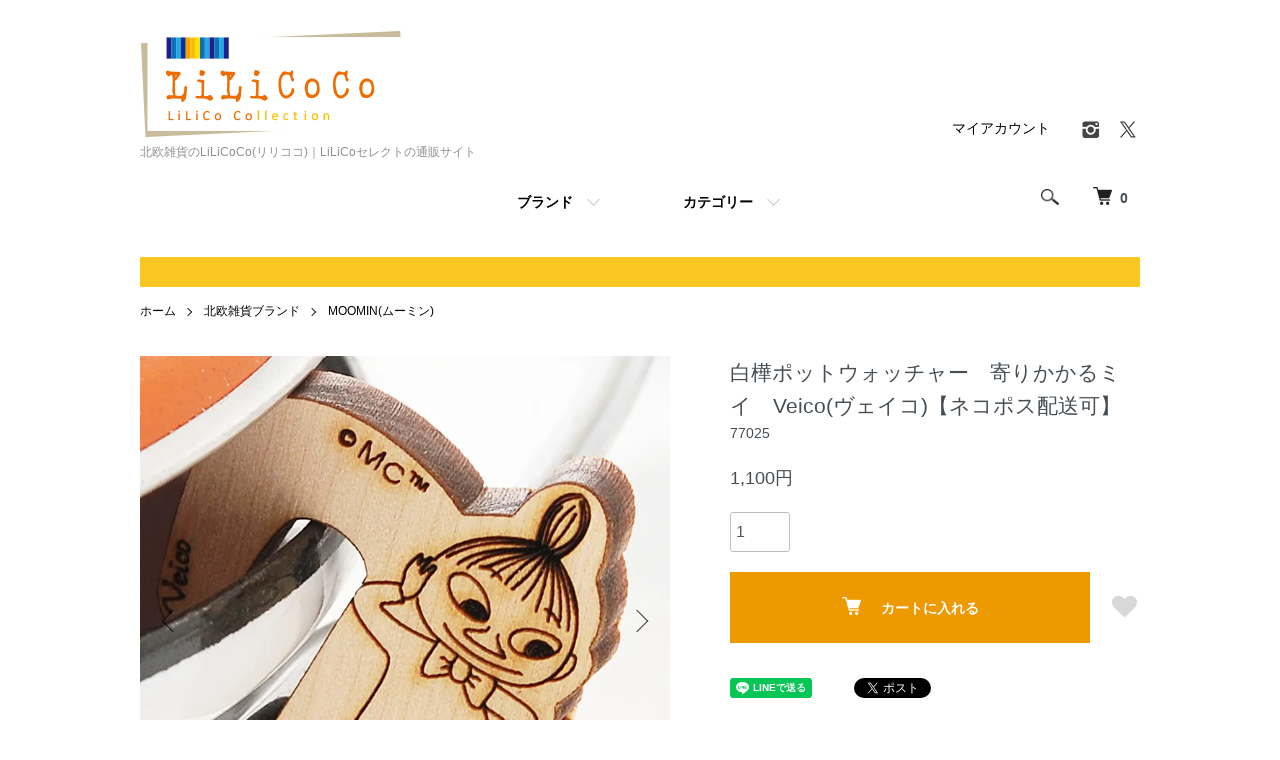

--- FILE ---
content_type: text/html; charset=EUC-JP
request_url: https://lilicoco.jp/?pid=142241709
body_size: 18620
content:
<!DOCTYPE html PUBLIC "-//W3C//DTD XHTML 1.0 Transitional//EN" "http://www.w3.org/TR/xhtml1/DTD/xhtml1-transitional.dtd">
<html xmlns:og="http://ogp.me/ns#" xmlns:fb="http://www.facebook.com/2008/fbml" xmlns:mixi="http://mixi-platform.com/ns#" xmlns="http://www.w3.org/1999/xhtml" xml:lang="ja" lang="ja" dir="ltr">
<head>
<meta http-equiv="content-type" content="text/html; charset=euc-jp" />
<meta http-equiv="X-UA-Compatible" content="IE=edge,chrome=1" />
<title>白樺ポットウォッチャー　寄りかかるミイ　Veico(ヴェイコ)【ネコポス配送可】 - 北欧雑貨のLiLiCoCo(リリココ)｜LiLiCoセレクトの通販サイト</title>
<meta name="Keywords" content="キッチングッズ,キッチン雑貨,ポットウォッチャー,吹きこぼれ防止" />
<meta name="Description" content="白樺ポットウォッチャー　寄りかかるミイ　Veico(ヴェイコ)【ネコポス配送可】の通販ページです。お鍋とフタの間にはさむことで蒸気を逃し、ふきこぼれを防ぐ便利なキッチングッズです。この商品は、LiLiCoの北欧雑貨セレクトショップLiLiCoCo(リリココ)が販売しています。" />
<meta name="Author" content="株式会社ファースト・パブリシティー" />
<meta name="Copyright" content="株式会社ファースト・パブリシティー" />
<meta http-equiv="content-style-type" content="text/css" />
<meta http-equiv="content-script-type" content="text/javascript" />
<link rel="stylesheet" href="https://lilicoco.jp/css/framework/colormekit.css" type="text/css" />
<link rel="stylesheet" href="https://lilicoco.jp/css/framework/colormekit-responsive.css" type="text/css" />
<link rel="stylesheet" href="https://img13.shop-pro.jp/PA01275/388/css/9/index.css?cmsp_timestamp=20260117003502" type="text/css" />
<link rel="stylesheet" href="https://img13.shop-pro.jp/PA01275/388/css/9/product.css?cmsp_timestamp=20260117003502" type="text/css" />

<link rel="alternate" type="application/rss+xml" title="rss" href="https://lilicoco.jp/?mode=rss" />
<link rel="alternate" media="handheld" type="text/html" href="https://lilicoco.jp/?prid=142241709" />
<link rel="shortcut icon" href="https://img13.shop-pro.jp/PA01275/388/favicon.ico?cmsp_timestamp=20251117165521" />
<script type="text/javascript" src="//ajax.googleapis.com/ajax/libs/jquery/1.7.2/jquery.min.js" ></script>
<meta property="og:title" content="白樺ポットウォッチャー　寄りかかるミイ　Veico(ヴェイコ)【ネコポス配送可】 - 北欧雑貨のLiLiCoCo(リリココ)｜LiLiCoセレクトの通販サイト" />
<meta property="og:description" content="白樺ポットウォッチャー　寄りかかるミイ　Veico(ヴェイコ)【ネコポス配送可】の通販ページです。お鍋とフタの間にはさむことで蒸気を逃し、ふきこぼれを防ぐ便利なキッチングッズです。この商品は、LiLiCoの北欧雑貨セレクトショップLiLiCoCo(リリココ)が販売しています。" />
<meta property="og:url" content="https://lilicoco.jp?pid=142241709" />
<meta property="og:site_name" content="北欧雑貨のLiLiCoCo(リリココ)｜LiLiCoセレクトの通販サイト" />
<meta property="og:image" content="https://img13.shop-pro.jp/PA01275/388/product/142241709.jpg?cmsp_timestamp=20190413210554"/>
<meta property="og:type" content="product" />
<meta property="product:price:amount" content="1100" />
<meta property="product:price:currency" content="JPY" />
<meta property="product:product_link" content="https://lilicoco.jp?pid=142241709" />
<script type="text/javascript" src="https://file001.shop-pro.jp/PA01275/388/smartRollover.js"></script>
<!-- Google tag (gtag.js) -->
<script async src="https://www.googletagmanager.com/gtag/js?id=G-6F2T6KY3GF"></script>
<script>
  window.dataLayer = window.dataLayer || [];
  function gtag(){dataLayer.push(arguments);}
  gtag('js', new Date());

  gtag('config', 'G-6F2T6KY3GF');
</script>

<meta name="google-site-verification" content="L09E9nzE1FqDJ8BA3TqNnRE85Uq-540IzMkp4SGS9xw" />
<script>
  var Colorme = {"page":"product","shop":{"account_id":"PA01275388","title":"\u5317\u6b27\u96d1\u8ca8\u306eLiLiCoCo(\u30ea\u30ea\u30b3\u30b3)\uff5cLiLiCo\u30bb\u30ec\u30af\u30c8\u306e\u901a\u8ca9\u30b5\u30a4\u30c8"},"basket":{"total_price":0,"items":[]},"customer":{"id":null},"inventory_control":"product","product":{"shop_uid":"PA01275388","id":142241709,"name":"\u767d\u6a3a\u30dd\u30c3\u30c8\u30a6\u30a9\u30c3\u30c1\u30e3\u30fc\u3000\u5bc4\u308a\u304b\u304b\u308b\u30df\u30a4\u3000Veico(\u30f4\u30a7\u30a4\u30b3)\u3010\u30cd\u30b3\u30dd\u30b9\u914d\u9001\u53ef\u3011","model_number":"77025","stock_num":11,"sales_price":1000,"sales_price_including_tax":1100,"variants":[],"category":{"id_big":1735708,"id_small":9},"groups":[{"id":2042144},{"id":2854164},{"id":1330668},{"id":1347685},{"id":2321403},{"id":2483838}],"members_price":1000,"members_price_including_tax":1100}};

  (function() {
    function insertScriptTags() {
      var scriptTagDetails = [{"src":"https:\/\/back-in-stock-assets.colorme.app\/widget.js","integrity":null}];
      var entry = document.getElementsByTagName('script')[0];

      scriptTagDetails.forEach(function(tagDetail) {
        var script = document.createElement('script');

        script.type = 'text/javascript';
        script.src = tagDetail.src;
        script.async = true;

        if( tagDetail.integrity ) {
          script.integrity = tagDetail.integrity;
          script.setAttribute('crossorigin', 'anonymous');
        }

        entry.parentNode.insertBefore(script, entry);
      })
    }

    window.addEventListener('load', insertScriptTags, false);
  })();
</script>
<script async src="https://zen.one/analytics.js"></script>
</head>
<body>
<meta name="colorme-acc-payload" content="?st=1&pt=10029&ut=142241709&at=PA01275388&v=20260127023108&re=&cn=7d6792299954f2c99208e7b6e720f4da" width="1" height="1" alt="" /><script>!function(){"use strict";Array.prototype.slice.call(document.getElementsByTagName("script")).filter((function(t){return t.src&&t.src.match(new RegExp("dist/acc-track.js$"))})).forEach((function(t){return document.body.removeChild(t)})),function t(c){var r=arguments.length>1&&void 0!==arguments[1]?arguments[1]:0;if(!(r>=c.length)){var e=document.createElement("script");e.onerror=function(){return t(c,r+1)},e.src="https://"+c[r]+"/dist/acc-track.js?rev=3",document.body.appendChild(e)}}(["acclog001.shop-pro.jp","acclog002.shop-pro.jp"])}();</script><script>
  (function () {
    // viewport
  var viewport = document.createElement('meta');
  viewport.setAttribute('name', 'viewport');
  viewport.setAttribute('content', 'width=device-width, initial-scale=1.0, maximum-scale=1.0');
  document.getElementsByTagName('head')[0].appendChild(viewport);
  }());
</script>

<script src="https://img.shop-pro.jp/tmpl_js/84/jquery.tile.js"></script>
<script src="https://img.shop-pro.jp/tmpl_js/84/jquery.skOuterClick.js"></script>


<div class="l-header">
  <div class="l-header-main u-container">
    <div class="l-header-main__in">
      <div class="l-header-logo">
        <h1 class="l-header-logo__img">
          <a href="https://lilicoco.jp/"><img src="https://img13.shop-pro.jp/PA01275/388/PA01275388.gif?cmsp_timestamp=20251117165521" alt="北欧雑貨のLiLiCoCo(リリココ)｜LiLiCoセレクトの通販サイト" /></a>
        </h1>

                  <p class="l-header-logo__txt">
            北欧雑貨のLiLiCoCo(リリココ)｜LiLiCoセレクトの通販サイト
          </p>
              </div>
      <div class="l-header-search">
        <button class="l-header-search__btn js-mega-menu-btn js-search-btn">
          <img src="https://img.shop-pro.jp/tmpl_img/84/icon-search.png" alt="検索" />
        </button>
        <div class="l-header-search__contents js-mega-menu-contents">
          <div class="l-header-search__box">
            <form action="https://lilicoco.jp/" method="GET" class="l-header-search__form">
              <input type="hidden" name="mode" value="srh" />
              <div class="l-header-search__input">
                <input type="text" name="keyword" placeholder="商品検索" />
              </div>
              <button class="l-header-search__submit" type="submit">
                <img src="https://img.shop-pro.jp/tmpl_img/84/icon-search.png" alt="送信" />
              </button>
            </form>
            <button class="l-header-search__close js-search-close" type="submit" aria-label="閉じる">
              <span></span>
              <span></span>
            </button>
          </div>
        </div>
        <div class="l-header-cart">
          <a href="https://lilicoco.jp/cart/proxy/basket?shop_id=PA01275388&shop_domain=lilicoco.jp">
            <img src="https://img.shop-pro.jp/tmpl_img/84/icon-cart.png" alt="カートを見る" />
            <span class="p-global-header__cart-count">
              0
            </span>
          </a>
        </div>
      </div>
      <button class="l-menu-btn js-navi-open" aria-label="メニュー">
        <span></span>
        <span></span>
      </button>
    </div>
    <div class="l-main-navi">
      <div class="l-main-navi__in">
        <ul class="l-main-navi-list">
                              <li class="l-main-navi-list__item">
            <div class="l-main-navi-list__ttl">
              ブランド
            </div>
            <button class="l-main-navi-list__link js-mega-menu-btn">
               ブランド
            </button>
            <div class="l-mega-menu js-mega-menu-contents">
              <ul class="l-mega-menu-list">
                                <li class="l-mega-menu-list__item">
                  <a class="l-mega-menu-list__link" href="https://lilicoco.jp/?mode=cate&cbid=1735708&csid=0">
                    北欧雑貨ブランド
                  </a>
                </li>
                                                    <li class="l-mega-menu-list__item">
                  <a class="l-mega-menu-list__link" href="https://lilicoco.jp/?mode=cate&cbid=1737662&csid=0">
                    コスメ・ネイル&ハンドケア
                  </a>
                </li>
                                                    <li class="l-mega-menu-list__item">
                  <a class="l-mega-menu-list__link" href="https://lilicoco.jp/?mode=cate&cbid=1760191&csid=0">
                    ジュエリーSISTINA
                  </a>
                </li>
                                                    <li class="l-mega-menu-list__item">
                  <a class="l-mega-menu-list__link" href="https://lilicoco.jp/?mode=cate&cbid=1781148&csid=0">
                    北欧以外の雑貨
                  </a>
                </li>
                              </ul>
            </div>
          </li>
                    					
					<!-- 
                              <li class="l-main-navi-list__item">
            <div class="l-main-navi-list__ttl">
              カテゴリー
            </div>
            <button class="l-main-navi-list__link js-mega-menu-btn">
              カテゴリー
            </button>
            <div class="l-mega-menu js-mega-menu-contents">
              <ul class="l-mega-menu-list">
                                <li class="l-mega-menu-list__item">
                  <a class="l-mega-menu-list__link" href="https://lilicoco.jp/?mode=grp&gid=1164780">
                    新商品
                  </a>
                </li>
                                                    <li class="l-mega-menu-list__item">
                  <a class="l-mega-menu-list__link" href="https://lilicoco.jp/?mode=grp&gid=1187988">
                    テーブルウェア
                  </a>
                </li>
                                                    <li class="l-mega-menu-list__item">
                  <a class="l-mega-menu-list__link" href="https://lilicoco.jp/?mode=grp&gid=926937">
                    キッチン雑貨
                  </a>
                </li>
                                                    <li class="l-mega-menu-list__item">
                  <a class="l-mega-menu-list__link" href="https://lilicoco.jp/?mode=grp&gid=929538">
                    インテリア雑貨
                  </a>
                </li>
                                                    <li class="l-mega-menu-list__item">
                  <a class="l-mega-menu-list__link" href="https://lilicoco.jp/?mode=grp&gid=1309129">
                    ファッション小物
                  </a>
                </li>
                                                    <li class="l-mega-menu-list__item">
                  <a class="l-mega-menu-list__link" href="https://lilicoco.jp/?mode=grp&gid=1406193">
                    ステーショナリー
                  </a>
                </li>
                                                    <li class="l-mega-menu-list__item">
                  <a class="l-mega-menu-list__link" href="https://lilicoco.jp/?mode=grp&gid=1715494">
                    お菓子
                  </a>
                </li>
                                                    <li class="l-mega-menu-list__item">
                  <a class="l-mega-menu-list__link" href="https://lilicoco.jp/?mode=grp&gid=2400550">
                    北欧ヴィンテージアイテム
                  </a>
                </li>
                                                    <li class="l-mega-menu-list__item">
                  <a class="l-mega-menu-list__link" href="https://lilicoco.jp/?mode=grp&gid=1103159">
                    プレゼントにおすすめ商品
                  </a>
                </li>
                                                    <li class="l-mega-menu-list__item">
                  <a class="l-mega-menu-list__link" href="https://lilicoco.jp/?mode=grp&gid=1228849">
                    ハロウィン特集
                  </a>
                </li>
                                                    <li class="l-mega-menu-list__item">
                  <a class="l-mega-menu-list__link" href="https://lilicoco.jp/?mode=grp&gid=1015497">
                    クリスマスアイテム
                  </a>
                </li>
                                                    <li class="l-mega-menu-list__item">
                  <a class="l-mega-menu-list__link" href="https://lilicoco.jp/?mode=grp&gid=1123136">
                    母の日のプレゼントにおすすめのアイテム
                  </a>
                </li>
                                                    <li class="l-mega-menu-list__item">
                  <a class="l-mega-menu-list__link" href="https://lilicoco.jp/?mode=grp&gid=1297643">
                    幸福を運ぶダーラナホースグッズ
                  </a>
                </li>
                                                    <li class="l-mega-menu-list__item">
                  <a class="l-mega-menu-list__link" href="https://lilicoco.jp/?mode=grp&gid=1330664">
                    特集
                  </a>
                </li>
                                                    <li class="l-mega-menu-list__item">
                  <a class="l-mega-menu-list__link" href="https://lilicoco.jp/?mode=grp&gid=1324763">
                    シリーズ別
                  </a>
                </li>
                                                    <li class="l-mega-menu-list__item">
                  <a class="l-mega-menu-list__link" href="https://lilicoco.jp/?mode=grp&gid=2338947">
                    ネイル＆スキンケア
                  </a>
                </li>
                              </ul>
            </div>
          </li>
                    					-->
					
         <li class="l-main-navi-list__item">
            <div class="l-main-navi-list__ttl">
              カテゴリー
            </div>
            <button class="l-main-navi-list__link js-mega-menu-btn">
              カテゴリー
            </button>
            <div class="l-mega-menu js-mega-menu-contents">
  <ul class="l-mega-menu-list">
		 <li class="l-mega-menu-list__item">
      <a class="l-mega-menu-list__link ookate" href="https://lilicoco.jp/?mode=grp&gid=1187988&sort=n">
        テーブルウェア
      </a>
    </li>
		 <li class="l-mega-menu-list__item">
      <a class="l-mega-menu-list__link" href="https://lilicoco.jp/?mode=grp&gid=1187992&sort=n">
        お皿・ボウル
      </a>
    </li>
		 <li class="l-mega-menu-list__item">
      <a class="l-mega-menu-list__link" href="https://lilicoco.jp/?mode=grp&gid=1320571&sort=n">
        カップ＆ソーサー
      </a>
    </li>
		 <li class="l-mega-menu-list__item">
      <a class="l-mega-menu-list__link" href="https://lilicoco.jp/?mode=grp&gid=1187993&sort=n">
        マグカップ
      </a>
    </li>
		<li class="l-mega-menu-list__item">
      <a class="l-mega-menu-list__link" href="https://lilicoco.jp/?mode=grp&gid=1187991&sort=n">
        グラス
      </a>
    </li>
		<li class="l-mega-menu-list__item">
      <a class="l-mega-menu-list__link" href="https://lilicoco.jp/?mode=grp&gid=1320581&sort=n">
        トレイ
      </a>
    </li>
		 <li class="l-mega-menu-list__item">
      <a class="l-mega-menu-list__link" href="https://lilicoco.jp/?mode=grp&gid=1308972&sort=n">
       ランチョンマット
      </a>
    </li>
		 <li class="l-mega-menu-list__item">
      <a class="l-mega-menu-list__link" href="https://lilicoco.jp/?mode=grp&gid=1308970&sort=n">
       ペーパーナプキン
      </a>
    </li>
		 <li class="l-mega-menu-list__item">
      <a class="l-mega-menu-list__link" href="https://lilicoco.jp/?mode=grp&gid=1308973&sort=n">
       コースター
      </a>
    </li>
		 <li class="l-mega-menu-list__item">
      <a class="l-mega-menu-list__link" href="https://lilicoco.jp/?mode=grp&gid=1320578&sort=n">
       サービングボード
      </a>
    </li>
		 <li class="l-mega-menu-list__item">
      <a class="l-mega-menu-list__link" href="https://lilicoco.jp/?mode=grp&gid=1308980&sort=n">
       ペーパーナプキン立て
      </a>
    </li>
		 <li class="l-mega-menu-list__item">
      <a class="l-mega-menu-list__link" href="https://lilicoco.jp/?mode=grp&gid=1309002&sort=n">
       その他テーブルウェア
      </a>
    </li>

		 <li class="l-mega-menu-list__item">
      <a class="l-mega-menu-list__link ookate" href="https://lilicoco.jp/?mode=grp&gid=926937&sort=n">
        キッチン雑貨
      </a>
    </li>
		<li class="l-mega-menu-list__item">
      <a class="l-mega-menu-list__link" href="https://lilicoco.jp/?mode=grp&gid=970313&sort=n">
       キッチンタオル
      </a>
    </li>
		 <li class="l-mega-menu-list__item">
      <a class="l-mega-menu-list__link" href="https://lilicoco.jp/?mode=grp&gid=970375&sort=n">
        スポンジワイプ
      </a>
    </li>
		 <li class="l-mega-menu-list__item">
      <a class="l-mega-menu-list__link" href="https://lilicoco.jp/?mode=grp&gid=1308977&sort=n">
        鍋敷き
      </a>
    </li>
		 <li class="l-mega-menu-list__item">
      <a class="l-mega-menu-list__link" href="https://lilicoco.jp/?mode=grp&gid=2042144&sort=n">
        ポットウォッチャー
      </a>
    </li>
		 <li class="l-mega-menu-list__item">
      <a class="l-mega-menu-list__link" href="https://lilicoco.jp/?mode=grp&gid=1308990&sort=n">
       エプロン
      </a>
    </li>
		 <li class="l-mega-menu-list__item">
      <a class="l-mega-menu-list__link" href="https://lilicoco.jp/?mode=grp&gid=1308987&sort=n">
       鍋つかみ
      </a>
    </li>
		 <li class="l-mega-menu-list__item">
      <a class="l-mega-menu-list__link" href="https://lilicoco.jp/?mode=grp&gid=970367&sort=n">
      その他調理器具
      </a>
    </li>

		 <li class="l-mega-menu-list__item">
      <a class="l-mega-menu-list__link ookate" href="https://lilicoco.jp/?mode=grp&gid=929538&sort=n">
        インテリア雑貨
      </a>
    </li>
		<li class="l-mega-menu-list__item">
      <a class="l-mega-menu-list__link" href="https://lilicoco.jp/?mode=grp&gid=1309000&sort=n">
       オブジェ・人形
      </a>
    </li>
		 <li class="l-mega-menu-list__item">
      <a class="l-mega-menu-list__link" href="https://lilicoco.jp/?mode=grp&gid=2775272&sort=n">
        フラワーベース
      </a>
    </li>
		 <li class="l-mega-menu-list__item">
      <a class="l-mega-menu-list__link" href="https://lilicoco.jp/?mode=grp&gid=2788970&sort=n">
       キャンドルホルダー
      </a>
    </li>
		 <li class="l-mega-menu-list__item">
      <a class="l-mega-menu-list__link" href="https://lilicoco.jp/?mode=grp&gid=2780368&sort=n">
       スロー・ブランケット
      </a>
    </li>
			 <li class="l-mega-menu-list__item">
      <a class="l-mega-menu-list__link" href="https://lilicoco.jp/?mode=grp&gid=2788973&sort=n">
        クッション＆カバー
      </a>
    </li>
		 <li class="l-mega-menu-list__item">
      <a class="l-mega-menu-list__link" href="https://lilicoco.jp/?mode=grp&gid=1450082&sort=n">
        ポスター・フレーム
      </a>
    </li>
		 <li class="l-mega-menu-list__item">
      <a class="l-mega-menu-list__link" href="https://lilicoco.jp/?mode=grp&gid=1309004&sort=n">
       ルームシューズ
      </a>
    </li>
		 <li class="l-mega-menu-list__item">
      <a class="l-mega-menu-list__link" href="https://lilicoco.jp/?mode=grp&gid=1157894&sort=n">
      照明雑貨
      </a>
    </li>
		 <li class="l-mega-menu-list__item">
      <a class="l-mega-menu-list__link" href="https://lilicoco.jp/?mode=grp&gid=1309003&sort=n">
      ラグ・マット
      </a>
    </li>
		 <li class="l-mega-menu-list__item">
      <a class="l-mega-menu-list__link" href="https://lilicoco.jp/?mode=grp&gid=1320593&sort=n">
      その他インテリア雑貨
      </a>
    </li>
    
 		 <li class="l-mega-menu-list__item">
      <a class="l-mega-menu-list__link ookate" href="https://lilicoco.jp/?mode=grp&gid=1309129&sort=n">
       ファッション小物
      </a>
    </li>
		 <li class="l-mega-menu-list__item">
      <a class="l-mega-menu-list__link" href="https://lilicoco.jp/?mode=grp&gid=1309134&sort=n">
        バッグ
      </a>
    </li>
		<li class="l-mega-menu-list__item">
      <a class="l-mega-menu-list__link" href="https://lilicoco.jp/?mode=grp&gid=1309131&sort=n">
       ストール
      </a>
    </li>
		<li class="l-mega-menu-list__item">
      <a class="l-mega-menu-list__link" href="https://lilicoco.jp/?mode=grp&gid=1309131&sort=n">
       アクセサリー
      </a>
    </li>
		 <li class="l-mega-menu-list__item">
      <a class="l-mega-menu-list__link" href="https://lilicoco.jp/?mode=grp&gid=1309137&sort=n">
       ポーチ
      </a>
    </li>
			 <li class="l-mega-menu-list__item">
      <a class="l-mega-menu-list__link" href="https://lilicoco.jp/?mode=grp&gid=2534939&sort=n">
        老眼鏡
      </a>
    </li>
			 <li class="l-mega-menu-list__item">
      <a class="l-mega-menu-list__link" href="https://lilicoco.jp/?mode=grp&gid=2788977&sort=n">
        キーホルダー・ピン
      </a>
    </li>
			 <li class="l-mega-menu-list__item">
      <a class="l-mega-menu-list__link" href="https://lilicoco.jp/?mode=grp&gid=2788978&sort=n">
        手袋・靴下
      </a>
    </li>
  
 		 <li class="l-mega-menu-list__item">
			 <a class="l-mega-menu-list__link ookate" href="https://lilicoco.jp/?mode=grp&gid=1330664&sort=n">
       その他
			 </a>
    </li>	
		 <li class="l-mega-menu-list__item">
      <a class="l-mega-menu-list__link" href="https://lilicoco.jp/?mode=grp&gid=1406193&sort=n">
        ステーショナリー
      </a>
    </li>
		<li class="l-mega-menu-list__item">
      <a class="l-mega-menu-list__link" href="https://lilicoco.jp/?mode=grp&gid=1715494&sort=n">
       お菓子
      </a>
    </li>
		<li class="l-mega-menu-list__item">
      <a class="l-mega-menu-list__link" href="https://lilicoco.jp/?mode=grp&gid=2400550&sort=n">
       ヴィンテージアイテム
      </a>
    </li>
		 <li class="l-mega-menu-list__item">
      <a class="l-mega-menu-list__link" href="https://lilicoco.jp/?mode=grp&gid=1015497&sort=n">
       クリスマスアイテム
      </a>
    </li>
			 <li class="l-mega-menu-list__item">
      <a class="l-mega-menu-list__link" href="https://lilicoco.jp/?mode=grp&gid=1228849&sort=n">
        ハロウィンアイテム
      </a>
    </li>
			 <li class="l-mega-menu-list__item">
      <a class="l-mega-menu-list__link" href="https://lilicoco.jp/?mode=grp&gid=1297643&sort=n">
       ダーラナホースグッズ
      </a>
    </li>
			 <li class="l-mega-menu-list__item">
      <a class="l-mega-menu-list__link" href="https://lilicoco.jp/?mode=grp&gid=2338947&sort=n">
        ネイル＆スキンケア
      </a>
    </li>
			 <li class="l-mega-menu-list__item">
      <a class="l-mega-menu-list__link" href="https://lilicoco.jp/?mode=grp&gid=1330668&sort=n">
        1,000円(税抜)以下の商品
      </a>
    </li>
			 <li class="l-mega-menu-list__item">
      <a class="l-mega-menu-list__link" href="https://lilicoco.jp/?mode=grp&gid=1347685&sort=n">
        ネコポス配送可
      </a>
    </li>
			 <li class="l-mega-menu-list__item">
      <a class="l-mega-menu-list__link" href="https://lilicoco.jp/?mode=grp&gid=2010818&sort=n">
        SALEアイテム
      </a>
    </li> 
			<li class="l-mega-menu-list__item">
      <a class="l-mega-menu-list__link" href="https://lilicoco.jp/?mode=grp&gid=1103159&sort=n">
        プレゼントにおすすめ
      </a>
    </li>
  </ul>
              </div>
          </li>


                  </ul>
        <div class="l-help-navi-box">
          <ul class="l-help-navi-list">
            <li class="l-help-navi-list__item">
              <a class="l-help-navi-list__link" href="https://lilicoco.jp/?mode=myaccount">マイアカウント</a>
            </li>
                      </ul>
          <ul class="l-sns-navi-list u-opa">
                        <li class="l-sns-navi-list__item">
              <a href="https://instagram.com/lilicocoshop" target="_blank">
                <i class="icon-lg-b icon-instagram" aria-label="instagram"></i>
              </a>
            </li>
                                                <li class="l-sns-navi-list__item">
              <a href="https://twitter.com/Shop_LiLiCoCo" target="_blank">
                <i class="icon-lg-b icon-twitter" aria-label="Twitter"></i>
              </a>
            </li>
                                    <!-- <li class="l-sns-navi-list__item">
              <a href="" target="_blank">
                <i class="icon-lg-b icon-pinterest" aria-label="pinterest"></i>
              </a>
            </li> -->
          </ul>
        </div>
      </div>
    </div>
    <div class="l-main-navi-overlay js-navi-close"></div>
  </div>
</div>


<div class="u-container p-sale-info-wrap">
<div class="p-sale-info"><!-- \ *.&#10053;&#183;Happy New Year&#2417;&#10054;.* /【夏季休業のお知らせ】<br />
8月9日（土）&#12316;14日（木）は休業いたします。<br />
ただいまのご注文は8月15日（金）より順次発送いたします。 -->
</div>
</div>



<div class="l-main product">
  <link href="https://img.shop-pro.jp/tmpl_js/84/slick.css" rel="stylesheet" type="text/css">
<link href="https://img.shop-pro.jp/tmpl_js/84/slick-theme.css" rel="stylesheet" type="text/css">

<div class="p-product">
  
  <div class="c-breadcrumbs u-container">
    <ul class="c-breadcrumbs-list">
      <li class="c-breadcrumbs-list__item">
        <a href="https://lilicoco.jp/">
          ホーム
        </a>
      </li>
            <li class="c-breadcrumbs-list__item">
        <a href="?mode=cate&cbid=1735708&csid=0">
          北欧雑貨ブランド
        </a>
      </li>
                  <li class="c-breadcrumbs-list__item">
        <a href="?mode=cate&cbid=1735708&csid=9">
          MOOMIN(ムーミン)
        </a>
      </li>
          </ul>
  </div>
  
    <div class="p-product u-container">
    <form name="product_form" method="post" action="https://lilicoco.jp/cart/proxy/basket/items/add">
      <div class="p-product-main">
        
        <div class="p-product-img">
          <div class="p-product-img__main js-images-slider">
            <div class="p-product-img__main-item">
                            <img src="https://img13.shop-pro.jp/PA01275/388/product/142241709.jpg?cmsp_timestamp=20190413210554" alt="" />
                          </div>
                                                    <div class="p-product-img__main-item">
                <img src="https://img13.shop-pro.jp/PA01275/388/product/142241709_o1.jpg?cmsp_timestamp=20190412195839" alt="" />
              </div>
                                                      <div class="p-product-img__main-item">
                <img src="https://img13.shop-pro.jp/PA01275/388/product/142241709_o2.jpg?cmsp_timestamp=20190412195839" alt="" />
              </div>
                                                      <div class="p-product-img__main-item">
                <img src="https://img13.shop-pro.jp/PA01275/388/product/142241709_o3.jpg?cmsp_timestamp=20190412195839" alt="" />
              </div>
                                                                                                                                                                                                                                                                                                                                                                                                                                                                                                                                                                                                                                                                                                                                                                                                                                                                                                                                                                                                                                                                                                                                                                                                                                                                                            </div>
                    <div class="p-product-img__thumb">
            <div class="u-overflow-slide">
              <ul class="p-product-thumb-list">
                                <li class="p-product-thumb-list__item">
                  <div class="p-product-thumb-list__img">
                    <img src="https://img13.shop-pro.jp/PA01275/388/product/142241709.jpg?cmsp_timestamp=20190413210554" alt="" />
                  </div>
                </li>
                                                                    <li class="p-product-thumb-list__item">
                    <div class="p-product-thumb-list__img">
                      <img src="https://img13.shop-pro.jp/PA01275/388/product/142241709_o1.jpg?cmsp_timestamp=20190412195839" alt="" />
                    </div>
                  </li>
                                                                      <li class="p-product-thumb-list__item">
                    <div class="p-product-thumb-list__img">
                      <img src="https://img13.shop-pro.jp/PA01275/388/product/142241709_o2.jpg?cmsp_timestamp=20190412195839" alt="" />
                    </div>
                  </li>
                                                                      <li class="p-product-thumb-list__item">
                    <div class="p-product-thumb-list__img">
                      <img src="https://img13.shop-pro.jp/PA01275/388/product/142241709_o3.jpg?cmsp_timestamp=20190412195839" alt="" />
                    </div>
                  </li>
                                                                                                                                                                                                                                                                                                                                                                                                                                                                                                                                                                                                                                                                                                                                                                                                                                                                                                                                                                                                                                                                                                                                                                                                                                                                                                                                                                                                                                                                                                                                                                                                                                                                            </ul>
            </div>
          </div>
                  </div>
        
        
        <div class="p-product-info">
          <h2 class="p-product-info__ttl">
            白樺ポットウォッチャー　寄りかかるミイ　Veico(ヴェイコ)【ネコポス配送可】
          </h2>
          
          <div class="p-product-info__id">
            77025
          </div>
          
          
          <div class="p-product-price">
                        <div class="p-product-price__sell">
              1,100円
            </div>
                                              </div>
          
          
                    
          
                    
          
          <div class="p-product-form">
                        <div class="p-product-form-stock">
              <div class="p-product-form-stock__input">
                <input type="text" name="product_num" value="1" />
                <span class="p-product-form-stock__unit"></span>
              </div>
                          </div>
                        <div class="p-product-form-btn">
              <div class="p-product-form-btn__cart">
                                                <div class="disable_cartin">
                    <button class="c-btn-cart" type="submit">
                      <i class="c-icon-cart"></i>カートに入れる
                    </button>
                  </div>
                                <p class="p-product-form__error-message stock_error"></p>
                                            </div>
              <div class="p-product-form-btn__favorite">
                <button type="button" class="p-product-form-btn__favorite-btn"  data-favorite-button-selector="DOMSelector" data-product-id="142241709" data-added-class="is-added">
                  <svg role="img" aria-hidden="true"><use xlink:href="#heart"></use></svg>
                </button>
              </div>
            </div>
          </div>
          
          
          <ul class="p-product-sns-list">
            <li class="p-product-sns-list__item">
              <div class="line-it-button" data-lang="ja" data-type="share-a" data-ver="3"
                         data-color="default" data-size="small" data-count="false" style="display: none;"></div>
                       <script src="https://www.line-website.com/social-plugins/js/thirdparty/loader.min.js" async="async" defer="defer"></script>
            </li>
            <li class="p-product-sns-list__item">
              
            </li>
            <li class="p-product-sns-list__item">
              <a href="https://twitter.com/share" class="twitter-share-button" data-url="https://lilicoco.jp/?pid=142241709" data-text="" data-lang="ja" >ツイート</a>
<script charset="utf-8">!function(d,s,id){var js,fjs=d.getElementsByTagName(s)[0],p=/^http:/.test(d.location)?'http':'https';if(!d.getElementById(id)){js=d.createElement(s);js.id=id;js.src=p+'://platform.twitter.com/widgets.js';fjs.parentNode.insertBefore(js,fjs);}}(document, 'script', 'twitter-wjs');</script>
            </li>
          </ul>
          
          <ul class="p-product-link-list">
            <li class="p-product-link-list__item">
              <a href="https://lilicoco.jp/?mode=sk#return">返品について</a>
            </li>
            <li class="p-product-link-list__item">
              <a href="https://lilicoco.jp/?mode=sk#info">特定商取引法に基づく表記</a>
            </li>
                        <li class="p-product-link-list__item">
              <a href="https://lilicoco.shop-pro.jp/customer/products/142241709/inquiries/new">この商品について問い合わせる</a>
            </li>
           <!-- <li class="p-product-link-list__item">
              <a href="https://lilicoco.jp/?mode=cate&cbid=1735708&csid=9">買い物を続ける</a>
            </li> -->
          </ul>
        </div>
      </div>
      
      <div class="p-product-detail">
        
        <div class="p-product-explain">
          <h3 class="p-product__ttl">
            DETAIL
          </h3>
          <div class="p-product-explain__body">
            人気のムーミンアイテム。<br />
お鍋とフタの間にはさむことで蒸気を逃し、ふきこぼれを防ぐ便利なキッチングッズです。<br />
グラスマーカーとして使用しても楽しいですね。<br />
<br />
外袋サイズ: 12×7.5cm<br />
素材：ホワイトバーチ<br />
フィンランド製<br />
<br />
【Veico(ヴェイコ)】<br />
フィンランド中部湖水地方の美しい街ケウルにて2001年設立。<br />
ルートゥネンファミリーが経営するハンドクラフトブランド。<br />
ホワイトバーチを原料に精巧な技術でユーモアと実用性を備えた小物雑貨を創作しています。<br />
<br />
★この商品は、10個までネコポス配送(送料250円)が可能です。
          </div>
        </div>
        
        <div class="p-product-other">
          
                    <div class="p-product-recommend">
            <h3 class="p-product__ttl">
              RECOMMENDED ITEM
            </h3>
            <ul class="p-product-recommend-list">
                              <li class="p-product-recommend-list__item">
                  <div class="p-product-recommend-list__img">
                    <a href="?pid=142261763">
                                              <img src="https://img13.shop-pro.jp/PA01275/388/product/142261763_th.jpg?cmsp_timestamp=20190413211323" alt="白樺ポットウォッチャー　寄りかかるスナフキン　Veico(ヴェイコ)【ネコポス配送可】" class="together_product_list_img show item_img" />
                                          </a>
                  </div>
                  <div class="p-product-recommend-list__ttl">
                    <a href="?pid=142261763">
                      白樺ポットウォッチャー　寄りかかるスナフキン　Veico(ヴェイコ)【ネコポス配送可】
                    </a>
                  </div>
                                    <div class="p-product-recommend-list__price">
                                        1,100円
                                                          </div>
                                                      									<!-- 
                                                      <div class="p-product-recommend-list__expl">
                    お鍋とフタの間にはさむことで蒸気を逃し、ふきこぼれを防ぐ便利なキッチングッズです。
                  </div>
                  									 -->
                </li>
                              <li class="p-product-recommend-list__item">
                  <div class="p-product-recommend-list__img">
                    <a href="?pid=142261692">
                                              <img src="https://img13.shop-pro.jp/PA01275/388/product/142261692_th.jpg?cmsp_timestamp=20190413210627" alt="白樺ポットウォッチャー　味見するミイ　Veico(ヴェイコ)【ネコポス配送可】" class="together_product_list_img show item_img" />
                                          </a>
                  </div>
                  <div class="p-product-recommend-list__ttl">
                    <a href="?pid=142261692">
                      白樺ポットウォッチャー　味見するミイ　Veico(ヴェイコ)【ネコポス配送可】
                    </a>
                  </div>
                                    <div class="p-product-recommend-list__price">
                                        1,100円
                                                          </div>
                                                      									<!-- 
                                                      <div class="p-product-recommend-list__expl">
                    お鍋とフタの間にはさむことで蒸気を逃し、ふきこぼれを防ぐ便利なキッチングッズです。
                  </div>
                  									 -->
                </li>
                              <li class="p-product-recommend-list__item">
                  <div class="p-product-recommend-list__img">
                    <a href="?pid=142262398">
                                              <img src="https://img13.shop-pro.jp/PA01275/388/product/142262398_th.jpg?cmsp_timestamp=20190413211011" alt="白樺ポットウォッチャー　ニョロニョロ　Veico(ヴェイコ)【ネコポス配送可】" class="together_product_list_img show item_img" />
                                          </a>
                  </div>
                  <div class="p-product-recommend-list__ttl">
                    <a href="?pid=142262398">
                      白樺ポットウォッチャー　ニョロニョロ　Veico(ヴェイコ)【ネコポス配送可】
                    </a>
                  </div>
                                    <div class="p-product-recommend-list__price">
                                        1,100円
                                                          </div>
                                                      									<!-- 
                                                      <div class="p-product-recommend-list__expl">
                    お鍋とフタの間にはさむことで蒸気を逃し、ふきこぼれを防ぐ便利なキッチングッズです。
                  </div>
                  									 -->
                </li>
                          </ul>
          </div>
                    
					
					
          
                    <div class="p-product-review">
            <h3 class="p-product__ttl">
              REVIEW
            </h3>
                        <div class="p-product-review__btn">
              <a href="https://lilicoco.jp/customer/products/142241709/reviews/new" class="c-btn is-arrow">
                WRITE REVIEW
              </a>
            </div>
          </div>
                    
					
					

  <div class="c-breadcrumbs ">
 <h3 class="p-product__ttl">
CATEGORY
</h3>
  <ul>
            <li class="c-breadcrumbs-list__item">
        <a href="?mode=cate&cbid=1735708&csid=0">
          北欧雑貨ブランド
        </a>
      </li>
                  <li class="c-breadcrumbs-list__item">
        <a href="?mode=cate&cbid=1735708&csid=9">
          MOOMIN(ムーミン)
        </a>
      </li>
          </ul>
         <ul>
            <li class="c-breadcrumbs-list__item">
        <a href="https://lilicoco.jp/?mode=grp&gid=926937">キッチン雑貨</a>
      </li>
              <li class="c-breadcrumbs-list__item">
        <a href="https://lilicoco.jp/?mode=grp&gid=2042144">ポットウォッチャー</a>
      </li>
             </ul>
            <ul>
            <li class="c-breadcrumbs-list__item">
        <a href="https://lilicoco.jp/?mode=grp&gid=1123136">母の日のプレゼントにおすすめのアイテム</a>
      </li>
              <li class="c-breadcrumbs-list__item">
        <a href="https://lilicoco.jp/?mode=grp&gid=2854164">母の日に！キッチンアイテム</a>
      </li>
             </ul>
            <ul>
            <li class="c-breadcrumbs-list__item">
        <a href="https://lilicoco.jp/?mode=grp&gid=1330664">特集</a>
      </li>
              <li class="c-breadcrumbs-list__item">
        <a href="https://lilicoco.jp/?mode=grp&gid=1330668">1,000円(税抜)以下の商品</a>
      </li>
             </ul>
            <ul>
            <li class="c-breadcrumbs-list__item">
        <a href="https://lilicoco.jp/?mode=grp&gid=1330664">特集</a>
      </li>
              <li class="c-breadcrumbs-list__item">
        <a href="https://lilicoco.jp/?mode=grp&gid=1347685">ネコポス配送(送料250円)可の商品</a>
      </li>
             </ul>
            <ul>
            <li class="c-breadcrumbs-list__item">
        <a href="https://lilicoco.jp/?mode=grp&gid=1330664">特集</a>
      </li>
              <li class="c-breadcrumbs-list__item">
        <a href="https://lilicoco.jp/?mode=grp&gid=2321370">新生活にオススメのアイテム</a>
      </li>
              <li class="c-breadcrumbs-list__item">
        <a href="https://lilicoco.jp/?mode=grp&gid=2321403">キッチンアイテム</a>
      </li>
             </ul>
            <ul>
            <li class="c-breadcrumbs-list__item">
        <a href="https://lilicoco.jp/?mode=grp&gid=1324763">シリーズ別</a>
      </li>
              <li class="c-breadcrumbs-list__item">
        <a href="https://lilicoco.jp/?mode=grp&gid=2483838">MOOMIN(ムーミン)アイテム</a>
      </li>
             </ul>
      </div>    
  
					
        </div>
      </div>
      <input type="hidden" name="user_hash" value="be3c1126d498740459967cc3c4aa7881"><input type="hidden" name="members_hash" value="be3c1126d498740459967cc3c4aa7881"><input type="hidden" name="shop_id" value="PA01275388"><input type="hidden" name="product_id" value="142241709"><input type="hidden" name="members_id" value=""><input type="hidden" name="back_url" value="https://lilicoco.jp/?pid=142241709"><input type="hidden" name="reference_token" value="19de298c96124f8fafc55b90a4f0136c"><input type="hidden" name="shop_domain" value="lilicoco.jp">
    </form>
  </div>

<script src="https://img.shop-pro.jp/tmpl_js/84/slick.min.js"></script>

<script type="text/javascript">
$(document).on("ready", function() {
  var slider = ".js-images-slider";
  var thumbnailItem = ".p-product-thumb-list__item";

  $(thumbnailItem).each(function() {
    var index = $(thumbnailItem).index(this);
    $(this).attr("data-index",index);
  });

  $(slider).on('init',function(slick) {
    var index = $(".slide-item.slick-slide.slick-current").attr("data-slick-index");
    $(thumbnailItem+'[data-index="'+index+'"]').addClass("is-current");
  });

  $(slider).slick( {
    autoplay: false,
    arrows: true,
    infinite: true
  });

  $(thumbnailItem).on('click',function() {
    var index = $(this).attr("data-index");
    $(slider).slick("slickGoTo",index,false);
  });

  $(slider).on('beforeChange',function(event,slick, currentSlide,nextSlide){
    $(thumbnailItem).each(function() {
      $(this).removeClass("is-current");
    });
    $(thumbnailItem+'[data-index="'+nextSlide+'"]').addClass("is-current");
  });
});
</script></div>

<div class="l-bottom u-container">
              <div class="p-shop-info">
    
        <div class="u-contents-s">
      <div class="p-staff">
        <h2 class="c-ttl-sub">
          MESSAGE FROM LiLiCoCo
          <span class="c-ttl-sub__ja">LiLiCoCoからのメッセージ</span>
        </h2>
        <div class="p-staff-box">
                    <div class="p-staff__img">
            <img src="https://img13.shop-pro.jp/PA01275/388/PA01275388_m.png?cmsp_timestamp=20251117165521" alt="LiLiCoCo" />
            <div class="p-staff__img-name">
              LiLiCoCo
            </div>
          </div>
                    LiLiCoCo(リリココ)は、「ハッピー！」がいっぱいつまったお店というコンセプトで、スウェーデン出身のタレントLiLiCoがセレクトした北欧輸入雑貨と、LiLiCoの友人でトータルビューティーアーティストである木下美穂里のお薦めコスメを販売しています。 <br><br>
<a href="https://lilicoco.jp/?pid=153767152">LiLiCo直筆サインカードはこちらをクリック！＞＞</a>
        </div>
      </div>
    </div>
        
    
        <div class="u-contents-s">
      <div class="p-calendar">
        <h2 class="c-ttl-sub">
          CALENDAR
          <span class="c-ttl-sub__ja">カレンダー</span>
        </h2>
        <div class="side_section side_section_cal">
          <div class="side_cal">
            <table class="tbl_calendar">
    <caption>2026年1月</caption>
    <tr>
        <th class="sun">日</th>
        <th>月</th>
        <th>火</th>
        <th>水</th>
        <th>木</th>
        <th>金</th>
        <th class="sat">土</th>
    </tr>
    <tr>
<td></td>
<td></td>
<td></td>
<td></td>
<td class="thu holiday" style="background-color: #83d9f1;">1</td>
<td class="fri" style="background-color: #83d9f1;">2</td>
<td class="sat" style="background-color: #83d9f1;">3</td>
</tr>
<tr>
<td class="sun" style="background-color: #83d9f1;">4</td>
<td class="mon">5</td>
<td class="tue">6</td>
<td class="wed">7</td>
<td class="thu">8</td>
<td class="fri">9</td>
<td class="sat" style="background-color: #83d9f1;">10</td>
</tr>
<tr>
<td class="sun" style="background-color: #83d9f1;">11</td>
<td class="mon holiday">12</td>
<td class="tue">13</td>
<td class="wed">14</td>
<td class="thu">15</td>
<td class="fri">16</td>
<td class="sat" style="background-color: #83d9f1;">17</td>
</tr>
<tr>
<td class="sun" style="background-color: #83d9f1;">18</td>
<td class="mon">19</td>
<td class="tue">20</td>
<td class="wed">21</td>
<td class="thu">22</td>
<td class="fri">23</td>
<td class="sat" style="background-color: #83d9f1;">24</td>
</tr>
<tr>
<td class="sun" style="background-color: #83d9f1;">25</td>
<td class="mon">26</td>
<td class="tue">27</td>
<td class="wed">28</td>
<td class="thu">29</td>
<td class="fri">30</td>
<td class="sat" style="background-color: #83d9f1;">31</td>
</tr>
</table><table class="tbl_calendar">
    <caption>2026年2月</caption>
    <tr>
        <th class="sun">日</th>
        <th>月</th>
        <th>火</th>
        <th>水</th>
        <th>木</th>
        <th>金</th>
        <th class="sat">土</th>
    </tr>
    <tr>
<td class="sun" style="background-color: #83d9f1;">1</td>
<td class="mon">2</td>
<td class="tue">3</td>
<td class="wed">4</td>
<td class="thu">5</td>
<td class="fri">6</td>
<td class="sat" style="background-color: #83d9f1;">7</td>
</tr>
<tr>
<td class="sun" style="background-color: #83d9f1;">8</td>
<td class="mon">9</td>
<td class="tue">10</td>
<td class="wed holiday">11</td>
<td class="thu">12</td>
<td class="fri">13</td>
<td class="sat" style="background-color: #83d9f1;">14</td>
</tr>
<tr>
<td class="sun" style="background-color: #83d9f1;">15</td>
<td class="mon">16</td>
<td class="tue">17</td>
<td class="wed">18</td>
<td class="thu">19</td>
<td class="fri">20</td>
<td class="sat" style="background-color: #83d9f1;">21</td>
</tr>
<tr>
<td class="sun" style="background-color: #83d9f1;">22</td>
<td class="mon holiday">23</td>
<td class="tue">24</td>
<td class="wed">25</td>
<td class="thu">26</td>
<td class="fri">27</td>
<td class="sat" style="background-color: #83d9f1;">28</td>
</tr>
</table>
          </div>
                  </div>
      </div>
    </div>
        
  </div>
  <div class="p-shopguide u-contents-s">
    <h2 class="u-visually-hidden">
      ショッピングガイド
    </h2>
    <div class="p-shopguide-wrap">
            <div class="p-shopguide-column">
        <div class="p-shopguide-box js-matchHeight">
          <div class="p-shopguide-head">
            <div class="p-shopguide__icon">
              <img src="https://img.shop-pro.jp/tmpl_img/84/shopguide-icon-shipping.png" alt="" />
            </div>
            <h3 class="c-ttl-sub">
              SHIPPING
              <span class="c-ttl-sub__ja">配送・送料について</span>
            </h3>
          </div>
          <dl class="p-shopguide-txt">
                        <dt class="p-shopguide__ttl">
              ネコポス(対象商品のみ)
            </dt>
            <dd class="p-shopguide__body">
                            商品名に【ネコポス配送可】表記のある商品が対象です。<br />
全国一律250円。代引きにはご利用いただけません。<br />
対象商品でも、一定数量を超えた場合は、宅急便でのお届けとなる場合がございます。<br />
<br />
お受け取りのサインをいただかない、ポスト投函となります。<br />
お届け完了後の紛失などにつきましては、責任を負いかねます。<br />
※クリックポスト配送に変更になる場合がございます。
            </dd>
                        <dt class="p-shopguide__ttl">
              宅急便(通常配送)
            </dt>
            <dd class="p-shopguide__body">
                            送料は北海道、沖縄は880円。その他の地域は660円。<br />
税込10,000円以上のお買い上げで送料無料です。<br />
<br />
お支払い確認後、3営業日以内に発送いたします。<br />
<br />
※土日祝日、夏期および年末年始休暇時は、ご注文確認やご注文品の発送業務、お問い合わせの受付は行っておりません。
            </dd>
                      </dl>
        </div>
      </div>
            <div class="p-shopguide-column">
        <div class="p-shopguide-box js-matchHeight">
          <div class="p-shopguide-head">
            <div class="p-shopguide__icon">
              <img src="https://img.shop-pro.jp/tmpl_img/84/shopguide-icon-return.png" alt="" />
            </div>
            <h3 class="c-ttl-sub">
              RETURN
              <span class="c-ttl-sub__ja">返品について</span>
            </h3>
          </div>
          <dl class="p-shopguide-txt">
                        <dt class="p-shopguide__ttl">
              不良品
            </dt>
            <dd class="p-shopguide__body">
              商品到着後速やかにご連絡ください。商品に欠陥がある場合を除き、返品には応じかねますのでご了承ください。
            </dd>
                                    <dt class="p-shopguide__ttl">
              返品期限
            </dt>
            <dd class="p-shopguide__body">
              商品到着後７日以内とさせていただきます。
            </dd>
                                    <dt class="p-shopguide__ttl">
              返品送料
            </dt>
            <dd class="p-shopguide__body">
              お客様都合による返品につきましてはお客様のご負担とさせていただきます。不良品に該当する場合は当方で負担いたします。
            </dd>
                      </dl>
        </div>
      </div>
            <div class="p-shopguide-column">
        <div class="p-shopguide-box js-matchHeight">
          <div class="p-shopguide-head">
            <div class="p-shopguide__icon">
              <img src="https://img.shop-pro.jp/tmpl_img/84/shopguide-icon-payment.png" alt="" />
            </div>
            <h3 class="c-ttl-sub">
              PAYMENT
              <span class="c-ttl-sub__ja">お支払いについて</span>
            </h3>
          </div>
          <dl class="p-shopguide-txt">
                        <dt class="p-shopguide__ttl">
              クレジットカード
            </dt>
            <dd class="p-shopguide__body">
                                          <div class="p-shopguide__img">
                <img class='payment_img' src='https://img.shop-pro.jp/common/card2.gif'><img class='payment_img' src='https://img.shop-pro.jp/common/card6.gif'><img class='payment_img' src='https://img.shop-pro.jp/common/card18.gif'><img class='payment_img' src='https://img.shop-pro.jp/common/card0.gif'><img class='payment_img' src='https://img.shop-pro.jp/common/card9.gif'>
              </div>
                            <!-- <img src="https://img13.shop-pro.jp/PA01275/388/etc/credit.gif?cmsp_timestamp=20200630193514" alt="クレジットカード" /><br> --><br />
VISA・MASTER・DINERS・Amex・JCBが利用いただけます。<br />
<br />
ご注文確認後、発送手続きをいたします。 
            </dd>
                        <dt class="p-shopguide__ttl">
              Amazon Pay
            </dt>
            <dd class="p-shopguide__body">
                                          <img src="https://img13.shop-pro.jp/PA01275/388/etc/amazonpay.gif?cmsp_timestamp=20200630194002" alt="Amazon Pay" /><br />
Amazon.co.jp にご登録の住所・クレジットカード情報を利用してご注文・お支払いが可能です。<br />

            </dd>
                        <dt class="p-shopguide__ttl">
              PayPay
            </dt>
            <dd class="p-shopguide__body">
                                          PayPayアプリをインストール済みのスマートフォン、またはPayPayに登録済みのアカウントが必要です。<br />
スマートフォンの場合、PayPayアプリの起動が促されます。<br />
PayPayアプリまたは決済画面は、必ず注文完了まで閉じずにご利用ください。
            </dd>
                        <dt class="p-shopguide__ttl">
              商品代引き
            </dt>
            <dd class="p-shopguide__body">
                                          決済手数料：<br />
1円～9,999円: 330円<br />
10,000円～29,999円: 440円<br />
30,000円～99,999円: 660円<br />
100,000円～300,000円: 1,100円 <br />
<br />
商品の配達時に代金をお支払いいただく方式です。<br />
ご注文を確認次第、発送手続きをはじめます。<br />
受取辞退には往復の送料をご請求させていただきます。
            </dd>
                        <dt class="p-shopguide__ttl">
              後払い（コンビニ・銀行・郵便局）
            </dt>
            <dd class="p-shopguide__body">
                                          <a href="https://www.ato-barai.com/guidance" target="_blank"><img src="https://www.ato-barai.com/images/annai/kessai_banner_005.gif" alt="後払い.com【後払いドットコム】コンビニ・銀行・郵便局で後払い決済" width="187" height="28" border="0"></a><br />
<br />
決済手数料：330円（税込）<br />
与信結果によっては当サービスをご利用いただけない場合がございます。与信NGの場合、代金引換にて発送させていただきますのでご了承ください。<br />
ご注文確認後、発送手続きをいたします。<br />
当店にかわり(株)キャッチボールより請求書が送られます。<br />
請求書発行から14日後までにお支払い下さい。<br />
14日以内にお支払いがない場合再度の請求ごとに300円の再請求発行手数料がかかります。<br />
<br />
<br />
郵便局、銀行、コンビニ（セブンイレブン/ローソン/サークルＫ/ファミリーマート/ミニストップ/スリーエフ/セーブオン/デイリーヤマザキ/サンクス/ポプラ/ヤマザキデイリーストア/ヤマザキスペシャルパートナーショップ/ＭＭＫ設置店）でお支払いいただけます。
            </dd>
                        <dt class="p-shopguide__ttl">
              銀行振込
            </dt>
            <dd class="p-shopguide__body">
                                          注文完了後、7日以内に下記口座へお振込ください。お振込確認後、発送手続きをいたします。 <br />
※振込手数料はお客様のご負担となりますのでご了承ください。<br />
※迷惑メールの設定によりメールが届かない場合がございますので、ご購入金額とお振込先をメモしてからご注文ください。<br />
※運営会社変更に伴い、銀行振込先が変更となっております。以前の口座へのお振込みとお間違えのないようご注意ください。<br />
<br />
金融機関名：住信ＳＢＩネット銀行　（金融機関コード0038）<br />
支店名 ：法人第一支店（支店コード106）<br />
口座種別：普通<br />
口座番号：2848652<br />
口座名義：コントラポスト合同会社［ｺﾝﾄﾗﾎﾟｽﾄ(ﾄﾞ］
            </dd>
                      </dl>
        </div>
      </div>
          </div>
  </div>
</div>

<div class="l-footer">
  <div class="u-container">
    <div class="l-footer-main">
      <div class="l-footer-shopinfo">
        <div class="l-footer-shopinfo__logo">
          <a href="https://lilicoco.jp/"><img src="https://img13.shop-pro.jp/PA01275/388/PA01275388.gif?cmsp_timestamp=20251117165521" alt="北欧雑貨のLiLiCoCo(リリココ)｜LiLiCoセレクトの通販サイト" /></a>
        </div>
                <div class="l-footer-shopinfo__txt">
          北欧雑貨のLiLiCoCo(リリココ)｜LiLiCoセレクトの通販サイト
        </div>
                <ul class="l-footer-sns-list u-opa">
                    <li class="l-footer-sns-list__item">
            <a href="https://instagram.com/lilicocoshop" target="_blank">
              <i class="icon-lg-b icon-instagram" aria-label="instagram"></i>
            </a>
          </li>
                                        <li class="l-footer-sns-list__item">
            <a href="https://twitter.com/Shop_LiLiCoCo" target="_blank">
              <i class="icon-lg-b icon-twitter" aria-label="Twitter"></i>
            </a>
          </li>
                              <!-- <li class="l-footer-sns-list__item">
            <a href="" target="_blank">
              <i class="icon-lg-b icon-pinterest" aria-label="pinterest"></i>
            </a>
          </li> -->
        </ul>
                <div class="l-footer-qrcode">
          <img src="https://img13.shop-pro.jp/PA01275/388/qrcode.jpg?cmsp_timestamp=20251117165521" />
        </div>
              </div>
      <div class="l-footer-navi">
        <ul class="l-footer-navi-list">
          <li class="l-footer-navi-list__item">
            <a class="l-footer-navi-list__link" href="https://lilicoco.jp/">
              ホーム
            </a>
          </li>
          <li class="l-footer-navi-list__item">
            <a class="l-footer-navi-list__link" href="https://lilicoco.jp/?mode=sk#delivery">
              配送・送料について
            </a>
          </li>
          <li class="l-footer-navi-list__item">
            <a class="l-footer-navi-list__link" href="https://lilicoco.jp/?mode=sk#return">
              返品について
            </a>
          </li>
          <li class="l-footer-navi-list__item">
            <a class="l-footer-navi-list__link" href="https://lilicoco.jp/?mode=sk#payment">
              支払い方法について
            </a>
          </li>
          <li class="l-footer-navi-list__item">
            <a class="l-footer-navi-list__link" href="https://lilicoco.jp/?mode=sk#info">
              特定商取引法に基づく表記
            </a>
          </li>
          <li class="l-footer-navi-list__item">
            <a class="l-footer-navi-list__link" href="https://lilicoco.jp/?mode=privacy">
              プライバシーポリシー
            </a>
          </li>
        </ul>
        <ul class="l-footer-navi-list">
                              <li class="l-footer-navi-list__item">
            <a class="l-footer-navi-list__link" href="https://lilicoco.shop-pro.jp/customer/newsletter/subscriptions/new">
              メルマガ登録・解除
            </a>
          </li>
          					<!-- 
          <li class="l-footer-navi-list__item">
            <span class="l-footer-navi-list__link">
              <a href="https://lilicoco.jp/?mode=rss">RSS</a> / <a href="https://lilicoco.jp/?mode=atom">ATOM</a>
            </span>
          </li> -->
        </ul>
        <ul class="l-footer-navi-list">
          <li class="l-footer-navi-list__item">
            <a class="l-footer-navi-list__link" href="https://lilicoco.jp/?mode=myaccount">
              マイアカウント
            </a>
          </li>
                    <li class="l-footer-navi-list__item">
                        <a class="l-footer-navi-list__link" href="https://lilicoco.jp/cart/proxy/basket?shop_id=PA01275388&shop_domain=lilicoco.jp">
              カートを見る
            </a>
                      </li>
          <li class="l-footer-navi-list__item">
            <a class="l-footer-navi-list__link" href="https://lilicoco.shop-pro.jp/customer/inquiries/new">
              お問い合わせ
            </a>
          </li>
        </ul>
      </div>
    </div>
  </div>
</div>
<div class="l-copyright">
  <div class="l-copyright__txt">
    Copyright &copy; FIRST PUBLICITY Inc. All Rights Reserved.
  </div>
	<!-- 
  <div class="l-copyright__logo">
    <a href="https://shop-pro.jp" target="_blank">Powered by<img src="https://img.shop-pro.jp/tmpl_img/84/powered.png" alt="カラーミーショップ" /></a>
  </div>
 -->

</div>

<script src="https://img.shop-pro.jp/tmpl_js/84/jquery.biggerlink.min.js"></script>
<script src="https://img.shop-pro.jp/tmpl_js/84/jquery.matchHeight-min.js"></script>
<script src="https://img.shop-pro.jp/tmpl_js/84/what-input.js"></script>

<script type="text/javascript">
$(document).ready(function() {
  //category search
  $(".js-mega-menu-btn").on("click",function() {
    if ($(this).hasClass("is-on")) {
      $(this).removeClass("is-on");
      $(this).next(".js-mega-menu-contents").fadeOut(200,"swing");
    } else {
      $(".js-mega-menu-btn").removeClass("is-on");
      $(".js-mega-menu-btn").next().fadeOut(200,"swing");
      $(this).addClass("is-on");
      $(this).next(".js-mega-menu-contents").fadeIn(200,"swing");
    }
  });
  $(".js-search-close").on('click',function() {
    $(".l-header-search__contents").fadeOut(200,"swing");
    $(".l-header-search__btn").removeClass("is-on");
  });
  $(".js-search-btn").on('click',function() {
    $(".l-main-navi").removeClass("is-open");
    $(".js-navi-open").removeClass("is-on");
  });

  //hamburger
  $(".js-navi-open,.js-navi-close").on('click',function() {
    $(".l-header-search__contents").fadeOut(200,"swing");
    $(".l-header-search__btn").removeClass("is-on");
    $(".l-header").toggleClass("is-open");
    $(".l-main-navi").toggleClass("is-open");
    $(".l-menu-btn").toggleClass("is-on");
    $(".l-main-navi-overlay").toggleClass("is-on");
  });
});
</script>

<script type="text/javascript">
$(document).ready(function() {
  var headerHeight = $(".l-header").outerHeight()
  var navPos = $(".l-main-navi").offset().top
  var salePos = 0
	  if ($(".p-sale-info-wrap").length)　{
		  salePos = $(".p-sale-info-wrap").offset().top
	  }
  var totalPos = navPos + salePos

  $(window).on("load scroll", function() {
    var value = $(this).scrollTop();
    if ( value > totalPos ) {
      $(".l-header").addClass("is-fixed");
      $(".l-main").css("margin-top", headerHeight);
    } else {
      $(".l-header").removeClass("is-fixed");
      $(".l-main").css("margin-top", '0');
    }
  });
});
</script>

<script type="text/javascript">
$(document).ready(function() {
  $(".js-bigger").biggerlink();
});
</script>

<script type="text/javascript">
$(document).ready(function() {
  $(".js-matchHeight").matchHeight();
});
</script>

<script>
  $(function () {

  function window_size_switch_func() {
    if($(window).width() >= 768) {
    // product option switch -> table
    $('#prd-opt-table').html($('.prd-opt-table').html());
    $('#prd-opt-table table').addClass('table table-bordered');
    $('#prd-opt-select').empty();
    } else {
    // product option switch -> select
    $('#prd-opt-table').empty();
    if($('#prd-opt-select > *').size() == 0) {
      $('#prd-opt-select').append($('.prd-opt-select').html());
    }
    }
  }
  window_size_switch_func();
  $(window).load(function () {
    $('.history-unit').tile();
  });
  $(window).resize(function () {
    window_size_switch_func();
    $('.history-unit').tile();
  });
  });
</script>

<svg xmlns="http://www.w3.org/2000/svg" style="display:none"><symbol id="angle-double-left" viewBox="0 0 1792 1792"><path d="M1011 1376q0 13-10 23l-50 50q-10 10-23 10t-23-10L439 983q-10-10-10-23t10-23l466-466q10-10 23-10t23 10l50 50q10 10 10 23t-10 23L608 960l393 393q10 10 10 23zm384 0q0 13-10 23l-50 50q-10 10-23 10t-23-10L823 983q-10-10-10-23t10-23l466-466q10-10 23-10t23 10l50 50q10 10 10 23t-10 23L992 960l393 393q10 10 10 23z"/></symbol><symbol id="angle-double-right" viewBox="0 0 1792 1792"><path d="M979 960q0 13-10 23l-466 466q-10 10-23 10t-23-10l-50-50q-10-10-10-23t10-23l393-393-393-393q-10-10-10-23t10-23l50-50q10-10 23-10t23 10l466 466q10 10 10 23zm384 0q0 13-10 23l-466 466q-10 10-23 10t-23-10l-50-50q-10-10-10-23t10-23l393-393-393-393q-10-10-10-23t10-23l50-50q10-10 23-10t23 10l466 466q10 10 10 23z"/></symbol><symbol id="angle-down" viewBox="0 0 1792 1792"><path d="M1395 736q0 13-10 23l-466 466q-10 10-23 10t-23-10L407 759q-10-10-10-23t10-23l50-50q10-10 23-10t23 10l393 393 393-393q10-10 23-10t23 10l50 50q10 10 10 23z"/></symbol><symbol id="angle-left" viewBox="0 0 1792 1792"><path d="M1203 544q0 13-10 23L800 960l393 393q10 10 10 23t-10 23l-50 50q-10 10-23 10t-23-10L631 983q-10-10-10-23t10-23l466-466q10-10 23-10t23 10l50 50q10 10 10 23z"/></symbol><symbol id="angle-right" viewBox="0 0 1792 1792"><path d="M1171 960q0 13-10 23l-466 466q-10 10-23 10t-23-10l-50-50q-10-10-10-23t10-23l393-393-393-393q-10-10-10-23t10-23l50-50q10-10 23-10t23 10l466 466q10 10 10 23z"/></symbol><symbol id="angle-up" viewBox="0 0 1792 1792"><path d="M1395 1184q0 13-10 23l-50 50q-10 10-23 10t-23-10L896 864l-393 393q-10 10-23 10t-23-10l-50-50q-10-10-10-23t10-23l466-466q10-10 23-10t23 10l466 466q10 10 10 23z"/></symbol><symbol id="bars" viewBox="0 0 1792 1792"><path d="M1664 1344v128q0 26-19 45t-45 19H192q-26 0-45-19t-19-45v-128q0-26 19-45t45-19h1408q26 0 45 19t19 45zm0-512v128q0 26-19 45t-45 19H192q-26 0-45-19t-19-45V832q0-26 19-45t45-19h1408q26 0 45 19t19 45zm0-512v128q0 26-19 45t-45 19H192q-26 0-45-19t-19-45V320q0-26 19-45t45-19h1408q26 0 45 19t19 45z"/></symbol><symbol id="close" viewBox="0 0 1792 1792"><path d="M1490 1322q0 40-28 68l-136 136q-28 28-68 28t-68-28l-294-294-294 294q-28 28-68 28t-68-28l-136-136q-28-28-28-68t28-68l294-294-294-294q-28-28-28-68t28-68l136-136q28-28 68-28t68 28l294 294 294-294q28-28 68-28t68 28l136 136q28 28 28 68t-28 68l-294 294 294 294q28 28 28 68z"/></symbol><symbol id="envelope-o" viewBox="0 0 1792 1792"><path d="M1664 1504V736q-32 36-69 66-268 206-426 338-51 43-83 67t-86.5 48.5T897 1280h-2q-48 0-102.5-24.5T706 1207t-83-67q-158-132-426-338-37-30-69-66v768q0 13 9.5 22.5t22.5 9.5h1472q13 0 22.5-9.5t9.5-22.5zm0-1051v-24.5l-.5-13-3-12.5-5.5-9-9-7.5-14-2.5H160q-13 0-22.5 9.5T128 416q0 168 147 284 193 152 401 317 6 5 35 29.5t46 37.5 44.5 31.5T852 1143t43 9h2q20 0 43-9t50.5-27.5 44.5-31.5 46-37.5 35-29.5q208-165 401-317 54-43 100.5-115.5T1664 453zm128-37v1088q0 66-47 113t-113 47H160q-66 0-113-47T0 1504V416q0-66 47-113t113-47h1472q66 0 113 47t47 113z"/></symbol><symbol id="facebook" viewBox="0 0 1792 1792"><path d="M1343 12v264h-157q-86 0-116 36t-30 108v189h293l-39 296h-254v759H734V905H479V609h255V391q0-186 104-288.5T1115 0q147 0 228 12z"/></symbol><symbol id="google-plus" viewBox="0 0 1792 1792"><path d="M1181 913q0 208-87 370.5t-248 254-369 91.5q-149 0-285-58t-234-156-156-234-58-285 58-285 156-234 234-156 285-58q286 0 491 192L769 546Q652 433 477 433q-123 0-227.5 62T84 663.5 23 896t61 232.5T249.5 1297t227.5 62q83 0 152.5-23t114.5-57.5 78.5-78.5 49-83 21.5-74H477V791h692q12 63 12 122zm867-122v210h-209v209h-210v-209h-209V791h209V582h210v209h209z"/></symbol><symbol id="heart" viewBox="0 0 1792 1792"><path d="M896 1664q-26 0-44-18l-624-602q-10-8-27.5-26T145 952.5 77 855 23.5 734 0 596q0-220 127-344t351-124q62 0 126.5 21.5t120 58T820 276t76 68q36-36 76-68t95.5-68.5 120-58T1314 128q224 0 351 124t127 344q0 221-229 450l-623 600q-18 18-44 18z"/></symbol><symbol id="home" viewBox="0 0 1792 1792"><path d="M1472 992v480q0 26-19 45t-45 19h-384v-384H768v384H384q-26 0-45-19t-19-45V992q0-1 .5-3t.5-3l575-474 575 474q1 2 1 6zm223-69l-62 74q-8 9-21 11h-3q-13 0-21-7L896 424l-692 577q-12 8-24 7-13-2-21-11l-62-74q-8-10-7-23.5t11-21.5l719-599q32-26 76-26t76 26l244 204V288q0-14 9-23t23-9h192q14 0 23 9t9 23v408l219 182q10 8 11 21.5t-7 23.5z"/></symbol><symbol id="info-circle" viewBox="0 0 1792 1792"><path d="M1152 1376v-160q0-14-9-23t-23-9h-96V672q0-14-9-23t-23-9H672q-14 0-23 9t-9 23v160q0 14 9 23t23 9h96v320h-96q-14 0-23 9t-9 23v160q0 14 9 23t23 9h448q14 0 23-9t9-23zm-128-896V320q0-14-9-23t-23-9H800q-14 0-23 9t-9 23v160q0 14 9 23t23 9h192q14 0 23-9t9-23zm640 416q0 209-103 385.5T1281.5 1561 896 1664t-385.5-103T231 1281.5 128 896t103-385.5T510.5 231 896 128t385.5 103T1561 510.5 1664 896z"/></symbol><symbol id="instagram" viewBox="0 0 1792 1792"><path d="M1490 1426V778h-135q20 63 20 131 0 126-64 232.5T1137 1310t-240 62q-197 0-337-135.5T420 909q0-68 20-131H299v648q0 26 17.5 43.5T360 1487h1069q25 0 43-17.5t18-43.5zm-284-533q0-124-90.5-211.5T897 594q-127 0-217.5 87.5T589 893t90.5 211.5T897 1192q128 0 218.5-87.5T1206 893zm284-360V368q0-28-20-48.5t-49-20.5h-174q-29 0-49 20.5t-20 48.5v165q0 29 20 49t49 20h174q29 0 49-20t20-49zm174-208v1142q0 81-58 139t-139 58H325q-81 0-139-58t-58-139V325q0-81 58-139t139-58h1142q81 0 139 58t58 139z"/></symbol><symbol id="pencil" viewBox="0 0 1792 1792"><path d="M491 1536l91-91-235-235-91 91v107h128v128h107zm523-928q0-22-22-22-10 0-17 7l-542 542q-7 7-7 17 0 22 22 22 10 0 17-7l542-542q7-7 7-17zm-54-192l416 416-832 832H128v-416zm683 96q0 53-37 90l-166 166-416-416 166-165q36-38 90-38 53 0 91 38l235 234q37 39 37 91z"/></symbol><symbol id="pinterest-p" viewBox="0 0 1792 1792"><path d="M256 597q0-108 37.5-203.5T397 227t152-123 185-78T936 0q158 0 294 66.5T1451 260t85 287q0 96-19 188t-60 177-100 149.5-145 103-189 38.5q-68 0-135-32t-96-88q-10 39-28 112.5t-23.5 95-20.5 71-26 71-32 62.5-46 77.5-62 86.5l-14 5-9-10q-15-157-15-188 0-92 21.5-206.5T604 972t52-203q-32-65-32-169 0-83 52-156t132-73q61 0 95 40.5T937 514q0 66-44 191t-44 187q0 63 45 104.5t109 41.5q55 0 102-25t78.5-68 56-95 38-110.5 20-111 6.5-99.5q0-173-109.5-269.5T909 163q-200 0-334 129.5T441 621q0 44 12.5 85t27 65 27 45.5T520 847q0 28-15 73t-37 45q-2 0-17-3-51-15-90.5-56t-61-94.5-32.5-108T256 597z"/></symbol><symbol id="search" viewBox="0 0 1792 1792"><path d="M1216 832q0-185-131.5-316.5T768 384 451.5 515.5 320 832t131.5 316.5T768 1280t316.5-131.5T1216 832zm512 832q0 52-38 90t-90 38q-54 0-90-38l-343-342q-179 124-399 124-143 0-273.5-55.5t-225-150-150-225T64 832t55.5-273.5 150-225 225-150T768 128t273.5 55.5 225 150 150 225T1472 832q0 220-124 399l343 343q37 37 37 90z"/></symbol><symbol id="shopping-cart" viewBox="0 0 1792 1792"><path d="M704 1536q0 52-38 90t-90 38-90-38-38-90 38-90 90-38 90 38 38 90zm896 0q0 52-38 90t-90 38-90-38-38-90 38-90 90-38 90 38 38 90zm128-1088v512q0 24-16.5 42.5T1671 1024L627 1146q13 60 13 70 0 16-24 64h920q26 0 45 19t19 45-19 45-45 19H512q-26 0-45-19t-19-45q0-11 8-31.5t16-36 21.5-40T509 1207L332 384H128q-26 0-45-19t-19-45 19-45 45-19h256q16 0 28.5 6.5T432 278t13 24.5 8 26 5.5 29.5 4.5 26h1201q26 0 45 19t19 45z"/></symbol><symbol id="sign-in" viewBox="0 0 1792 1792"><path d="M1312 896q0 26-19 45l-544 544q-19 19-45 19t-45-19-19-45v-288H192q-26 0-45-19t-19-45V704q0-26 19-45t45-19h448V352q0-26 19-45t45-19 45 19l544 544q19 19 19 45zm352-352v704q0 119-84.5 203.5T1376 1536h-320q-13 0-22.5-9.5t-9.5-22.5q0-4-1-20t-.5-26.5 3-23.5 10-19.5 20.5-6.5h320q66 0 113-47t47-113V544q0-66-47-113t-113-47h-312l-11.5-1-11.5-3-8-5.5-7-9-2-13.5q0-4-1-20t-.5-26.5 3-23.5 10-19.5 20.5-6.5h320q119 0 203.5 84.5T1664 544z"/></symbol><symbol id="sign-out" viewBox="0 0 1792 1792"><path d="M704 1440q0 4 1 20t.5 26.5-3 23.5-10 19.5-20.5 6.5H352q-119 0-203.5-84.5T64 1248V544q0-119 84.5-203.5T352 256h320q13 0 22.5 9.5T704 288q0 4 1 20t.5 26.5-3 23.5-10 19.5T672 384H352q-66 0-113 47t-47 113v704q0 66 47 113t113 47h312l11.5 1 11.5 3 8 5.5 7 9 2 13.5zm928-544q0 26-19 45l-544 544q-19 19-45 19t-45-19-19-45v-288H512q-26 0-45-19t-19-45V704q0-26 19-45t45-19h448V352q0-26 19-45t45-19 45 19l544 544q19 19 19 45z"/></symbol><symbol id="star" viewBox="0 0 1792 1792"><path d="M1728 647q0 22-26 48l-363 354 86 500q1 7 1 20 0 21-10.5 35.5T1385 1619q-19 0-40-12l-449-236-449 236q-22 12-40 12-21 0-31.5-14.5T365 1569q0-6 2-20l86-500L89 695q-25-27-25-48 0-37 56-46l502-73L847 73q19-41 49-41t49 41l225 455 502 73q56 9 56 46z"/></symbol><symbol id="twitter" viewBox="0 0 1792 1792"><path d="M1684 408q-67 98-162 167 1 14 1 42 0 130-38 259.5T1369.5 1125 1185 1335.5t-258 146-323 54.5q-271 0-496-145 35 4 78 4 225 0 401-138-105-2-188-64.5T285 1033q33 5 61 5 43 0 85-11-112-23-185.5-111.5T172 710v-4q68 38 146 41-66-44-105-115t-39-154q0-88 44-163 121 149 294.5 238.5T884 653q-8-38-8-74 0-134 94.5-228.5T1199 256q140 0 236 102 109-21 205-78-37 115-142 178 93-10 186-50z"/></symbol><symbol id="user-plus" viewBox="0 0 1792 1792"><path d="M576 896c-106 0-196.5-37.5-271.5-112.5S192 618 192 512s37.5-196.5 112.5-271.5S470 128 576 128s196.5 37.5 271.5 112.5S960 406 960 512s-37.5 196.5-112.5 271.5S682 896 576 896zM1536 1024h352c8.7 0 16.2 3.2 22.5 9.5s9.5 13.8 9.5 22.5v192c0 8.7-3.2 16.2-9.5 22.5s-13.8 9.5-22.5 9.5h-352v352c0 8.7-3.2 16.2-9.5 22.5s-13.8 9.5-22.5 9.5h-192c-8.7 0-16.2-3.2-22.5-9.5s-9.5-13.8-9.5-22.5v-352H928c-8.7 0-16.2-3.2-22.5-9.5s-9.5-13.8-9.5-22.5v-192c0-8.7 3.2-16.2 9.5-22.5s13.8-9.5 22.5-9.5h352V672c0-8.7 3.2-16.2 9.5-22.5s13.8-9.5 22.5-9.5h192c8.7 0 16.2 3.2 22.5 9.5s9.5 13.8 9.5 22.5v352z"/><path d="M800 1248c0 34.7 12.7 64.7 38 90s55.3 38 90 38h256v238c-45.3 33.3-102.3 50-171 50H139c-80.7 0-145.3-23-194-69s-73-109.3-73-190c0-35.3 1.2-69.8 3.5-103.5s7-70 14-109 15.8-75.2 26.5-108.5 25-65.8 43-97.5 38.7-58.7 62-81 51.8-40.2 85.5-53.5 70.8-20 111.5-20c12.7 0 25.7 5.7 39 17 52.7 40.7 104.2 71.2 154.5 91.5S516.7 971 576 971s114.2-10.2 164.5-30.5S842.3 889.7 895







 849c13.3-11.3 26.3-17 39-17 88 0 160.3 32 217 96H928c-34.7 0-64.7 12.7-90 38s-38 55.3-38 90v192z"/></symbol><symbol id="user" viewBox="0 0 1792 1792"><path d="M1600 1405c0 80-24.3 143.2-73 189.5s-113.3 69.5-194 69.5H459c-80.7 0-145.3-23.2-194-69.5S192 1485 192 1405c0-35.3 1.2-69.8 3.5-103.5s7-70 14-109 15.8-75.2 26.5-108.5 25-65.8 43-97.5 38.7-58.7 62-81 51.8-40.2 85.5-53.5 70.8-20 111.5-20c6 0 20 7.2 42 21.5s46.8 30.3 74.5 48 63.7 33.7 108 48S851.3 971 896 971s89.2-7.2 133.5-21.5 80.3-30.3 108-48 52.5-33.7 74.5-48 36-21.5 42-21.5c40.7 0 77.8 6.7 111.5 20s62.2 31.2 85.5 53.5 44 49.3 62 81 32.3 64.2 43 97.5 19.5 69.5 26.5 108.5 11.7 75.3 14 109 3.5 68.2 3.5 103.5z"/><path d="M1280 512c0 106-37.5 196.5-112.5 271.5S1002 896 896 896s-196.5-37.5-271.5-112.5S512 618 512 512s37.5-196.5 112.5-271.5S790 128 896 128s196.5 37.5 271.5 112.5S1280 406 1280 512z"/></symbol></svg><script type="text/javascript" src="https://lilicoco.jp/js/cart.js" ></script>
<script type="text/javascript" src="https://lilicoco.jp/js/async_cart_in.js" ></script>
<script type="text/javascript" src="https://lilicoco.jp/js/product_stock.js" ></script>
<script type="text/javascript" src="https://lilicoco.jp/js/js.cookie.js" ></script>
<script type="text/javascript" src="https://lilicoco.jp/js/favorite_button.js" ></script>
</body></html>